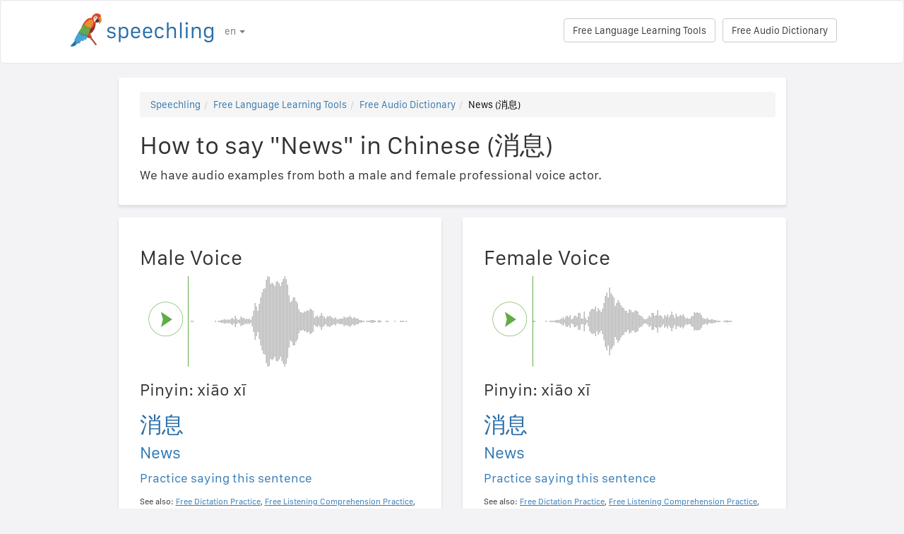

--- FILE ---
content_type: text/html; charset=utf-8
request_url: https://speechling.com/how-to/how-to-say-news-in-chinese-1842
body_size: 6623
content:
<!doctype html><html lang="en"><head><title>How to say "News" in Chinese (消息)</title><link rel="alternate" href="https://speechling.com/how-to/how-to-say-news-in-chinese-1842" hreflang="en"><link rel="alternate" href="https://speechling.com/how-to/zen-mo-shuo-xiao-xi-yong-zhong-wen-1842" hreflang="zh"><link rel="alternate" href="https://speechling.com/how-to/como-se-dice-noticias-en-chino-1842" hreflang="es"><link rel="alternate" href="https://speechling.com/how-to/kak-skazat-novosty-na-kytaiskom-1842" hreflang="ru"><link rel="alternate" href="https://speechling.com/how-to/wie-sagt-man-neuigkeit-auf-chinesisch-1842" hreflang="de"><link rel="alternate" href="https://speechling.com/how-to/comment-on-dit-nouvelles-en-chinois-1842" hreflang="fr"><link rel="alternate" href="https://speechling.com/how-to/chuugokugo-de-shirase-no-hatsuon-no-shikata-1842" hreflang="ja"><link rel="alternate" href="https://speechling.com/how-to/como-dire-notizie-in-cinese-1842" hreflang="it"><link rel="alternate" href="https://speechling.com/how-to/how-to-say-news-in-chinese-1842" hreflang="x-default"><link rel="amphtml" href="https://speechling.com/how-to/how-to-say-news-in-chinese-1842/amp"><link rel="canonical" href="https://speechling.com/how-to/how-to-say-news-in-chinese-1842"><link rel="stylesheet" href="/static/css/rrssb.css"><link rel="icon" type="image/png" sizes="32x32" href="/static/images/favicons/favicon-32x32.png"><link rel="icon" type="image/png" sizes="96x96" href="/static/images/favicons/favicon-96x96.png"><link rel="icon" type="image/png" sizes="16x16" href="/static/images/favicons/favicon-16x16.png"><meta name="theme-color" content="#ffffff"><meta name="csrf-token" content="j0XbwVPH-MrpNvh8sRn2TBdEGicwtS3n0y2Q"><meta property="og:url" content="https://speechling.com/how-to/how-to-say-news-in-chinese-1842"><meta property="og:type" content="website"><meta property="og:title" content="Speechling - Speak Languages Better"><meta property="og:description" content='How to say "News" in Chinese (消息). And how you can say it just like a native.'><meta property="og:image" content="https://speechling.com/static/images/tour-image.jpg"><meta property="fb:app_id" content="243387886137884"><meta name="twitter:card" content="summary_large_image"><meta name="twitter:site" content="@thespeechling"><meta name="twitter:creator" content="@thespeechling"><meta name="twitter:title" content="Speechling"><meta name="twitter:description" content='How to say "News" in Chinese (消息). And how you can say it just like a native.'><meta name="twitter:image" content="https://speechling.com/static/images/tour-image.jpg"><meta name="viewport" content="width=device-width,initial-scale=1"><meta name="description" content='How to say "News" in Chinese (消息). And how you can say it just like a native.'><meta name="author" content="Speechling Language Learning"><link rel="stylesheet" href="/static/css/footer.css"><link rel="stylesheet" href="/static/fonts.css" media="all"><link rel="stylesheet" href="/static/css/public_tour.css" media="all"><link rel="stylesheet" href="/static/bootstrap/css/bootstrap.min.css" media="all"><link rel="stylesheet" href="/static/css/app.css" media="all"><link rel="stylesheet" href="/static/css/easy-autocomplete.min.css" media="all"><link rel="stylesheet" href="/static/font-awesome-4.7.0/css/font-awesome.min.css"><script type="application/ld+json">{
  "@context": "http://schema.org",
  "@type": "AudioObject",
  "contentUrl": "https://speechling.com/static/audio/male/mandarins/mandarins_1843.mp3",
  "description": "消息 (Male Voice)",
  "encodingFormat": "mp3",
  "name": "/audio/male/mandarins/mandarins_1843.mp3",
  "transcript": "消息"
}</script><script type="application/ld+json">{
  "@context": "http://schema.org",
  "@type": "AudioObject",
  "contentUrl": "https://speechling.com/static/audio/female/mandarins/mandarins_1843.mp3",
  "description": "消息 (Female Voice)",
  "encodingFormat": "mp3",
  "name": "/audio/female/mandarins/mandarins_1843.mp3",
  "transcript": "消息"
}</script><script type="application/ld+json">{
  "@context": "http://schema.org",
  "@type": "BreadcrumbList",
  "itemListElement": [{
	"@type": "ListItem",
	"position": 1,
	"item": {
	  "@id": "https://speechling.com",
	  "name": "Speechling"
	}
  },{
	"@type": "ListItem",
	"position": 2,
	"item": {
	  "@id": "https://speechling.com/en/tools",
	  "name": "Free Language Learning Tools"
	}
  },{
	"@type": "ListItem",
	"position": 3,
	"item": {
	  "@id": "https://speechling.com/en/how-to",
	  "name": "Free Audio Dictionary"
	}
  },{
	"@type": "ListItem",
	"position": 4,
	"item": {
	  "@id": "https://speechling.com/how-to/how-to-say-news-in-chinese-1842",
	  "name": "News (消息)"
	}
  }]
}</script><script type="application/ld+json">{
  "@context": "http://schema.org",
  "@type": "WebSite",
  "url": "https://speechling.com/how-to/how-to-say-news-in-chinese-1842",
  "potentialAction": {
	"@type": "SearchAction",
	"target": "https://speechling.com/search-phrase?query={search_term_string}",
	"query-input": "required name=search_term_string"
  }
}</script><script async src="https://www.googletagmanager.com/gtag/js?id=G-6WYVRT51FG"></script><script>function gtag(){dataLayer.push(arguments)}ga=function(){},window.dataLayer=window.dataLayer||[],gtag("js",new Date),gtag("config","G-6WYVRT51FG")</script></head><body><div id="signupModal" class="modal" tabindex="-1" role="dialog"><div style="margin-top:100px" class="modal-dialog"><div class="modal-content" style="border-radius:30px"><div class="modal-header" style="height:80px"><button type="button" class="close" data-dismiss="modal" aria-hidden="true" style="margin-top:5px;margin-right:17px;font-size:2.4em">×</button> <img alt="Speechling logo" src="/static/images/logo.png" style="width:203px;margin-left:30px"></div><div style="text-align:center" class="modal-body"><p style="margin-bottom:20px;font-size:28px!important;line-height:1.4;color:#3e4a5e">Speak Languages Better</p><div><a class="btn btn-lg btn-info" href="/auth/facebook" style="cursor:pointer;margin-bottom:10px;border-radius:30px;background-color:#3b5998;border:solid 2px #3b5998"><span class="fa fa-facebook"><span style="margin-left:10px;font-family:Arial,sans-serif" class="network-name">Sign in with Facebook</span></span></a><br><a href="/auth/google" style="margin-bottom:10px;border-radius:30px;background-color:#bd2026;border:solid 2px #bd2026" class="btn btn-lg btn-danger"><span class="fa fa-google"><span style="margin-left:10px;font-family:Arial,sans-serif" class="network-name">Sign in with Google</span></span></a><br><a href="/auth/apple" style="margin-bottom:20px;border-radius:30px;color:#fff;background-color:#000" class="btn btn-lg"><span class="fa fa-apple"><span style="color:#fff;margin-left:10px;font-family:Arial,sans-serif" class="network-name">Sign in with Apple</span></span></a><br><div style="margin-bottom:20px"><a href="/signup" class="btn btn-default" style="border-radius:30px"><span class="fa fa-user" style="margin-right:5px"></span> Sign up with Email </a>&nbsp;&nbsp; <a href="/login" class="btn btn-default" style="border-radius:30px"><span class="fa fa-user" style="margin-right:5px"></span> Log in with Email</a></div></div></div><div class="modal-footer" style="text-align:center"><p style="font-size:16px;line-height:1.8;color:#3e4a5e">We value your privacy. We won&#39;t spam your wall with selfies.</p><p style="font-size:16px;line-height:1.8;color:#3e4a5e">To learn more see our <a style="color:#009dff" target="_blank" href="/static/pdf/SpeechlingPrivacyPolicy.pdf"><u>Privacy Policy</u></a> and <a target="_blank" href="/static/pdf/SpeechlingTermsofService.pdf" style="color:#009dff"><u>Terms of Service</u></a>.</p></div></div></div></div><nav class="navbar navbar-default" style="background-color:#fff;z-index:420"><div class="container" style="padding-top:18px;height:88px"><div class="navbar-header" style="margin-bottom:17px"><button type="button" class="navbar-toggle collapsed" data-toggle="collapse" data-target="#nav-bar-collapse" aria-expanded="false" style="background-color:#fff;border-radius:10px;height:42px;margin-right:8%;margin-top:1.5%"><span class="sr-only">Toggle navigation</span> <span class="icon-bar"></span> <span class="icon-bar"></span> <span class="icon-bar"></span></button> <a id="parrot-logo-outside" href="/"><img alt="Speechling Logo" src="/static/images/logo.png" style="width:203px"></a></div><div class="collapse navbar-collapse" id="nav-bar-collapse" style="background:#fff!important"><ul style="margin:0 0!important" class="nav navbar-nav"><li class="dropdown"><a href="#" class="dropdown-toggle" data-toggle="dropdown" role="button" aria-haspopup="true" aria-expanded="false">en <span class="caret"></span></a><ul class="dropdown-menu"><li><a href="https://speechling.com/en/how-to/how-to-say-news-in-chinese-1842">English</a></li><li><a href="https://speechling.com/es/how-to/como-se-dice-noticias-en-chino-1842">Español</a></li><li><a href="https://speechling.com/fr/how-to/comment-on-dit-nouvelles-en-chinois-1842">Français</a></li><li><a href="https://speechling.com/de/how-to/wie-sagt-man-neuigkeit-auf-chinesisch-1842">Deutsch</a></li><li><a href="https://speechling.com/it/how-to/como-dire-notizie-in-cinese-1842">Italiano</a></li><li><a href="https://speechling.com/pt/how-to/como-dizer-noticia-em-chines-1842">Português</a></li><li><a href="https://speechling.com/ru/how-to/kak-skazat-novosty-na-kytaiskom-1842">Русский</a></li><li><a href="https://speechling.com/jp/how-to/chuugokugo-de-shirase-no-hatsuon-no-shikata-1842">日本語</a></li><li><a href="https://speechling.com/ko/how-to/junggukeoro-nyuseu-malhaneun-beop-1842">한국어</a></li><li><a href="https://speechling.com/zh/how-to/zen-mo-shuo-xiao-xi-yong-zhong-wen-1842">中文</a></li></ul></li></ul><a style="margin-right:10px;margin-top:7px" class="hidden-sm btn btn-default pull-right" href="/dictionary">Free Audio Dictionary</a> <a style="margin-right:10px;margin-top:7px" class="btn btn-default pull-right" href="/tools">Free Language Learning Tools</a></div></div></nav><div class="container"><div class="row"><div class="col-xs-12 col-md-10 col-md-offset-1"><div class="container card-bg"><ol class="breadcrumb"><li><a href="https://speechling.com">Speechling</a></li><li><a href="https://speechling.com/en/tools">Free Language Learning Tools</a></li><li><a href="https://speechling.com/en/how-to">Free Audio Dictionary</a></li><li class="active">News (消息)</li></ol><h1>How to say "News" in Chinese (消息)</h1><p>We have audio examples from both a male and female professional voice actor.</p></div></div></div><div class="row"><div style="margin-top:1.5%" class="col-xs-12 col-md-10 col-md-offset-1 col-lg-5 col-lg-offset-1"><div class="container card-bg"><div class="row"><div class="col-lg-12"><h2>Male Voice</h2></div></div><div class="row"><div class="col-lg-2 col-md-2 col-sm-2 col-xs-3" style="padding-top:20px"><div id="play-target-recording-btn" class="targetPlayButton"></div></div><div class="col-lg-10 col-md-10 col-sm-10 col-xs-9" style="padding-left:10px"><div id="target-waveform"></div></div></div><div class="language-text-block"><h3>Pinyin: xiāo xī</h3><h3 id="target-sentence" style="cursor:pointer" class="target-language-text">消息</h3><h4 id="native-sentence" style="cursor:pointer" class="native-language-text">News</h4></div><p><a href="/">Practice saying this sentence</a></p><small>See also: <a href="/dictation"><u>Free Dictation Practice</u></a>, <a href="/listening"><u>Free Listening Comprehension Practice</u></a>, <a href="/flashcards"><u>Free Vocabulary Flashcards</u></a></small></div></div><div style="margin-top:1.5%" class="col-xs-12 col-md-10 col-md-offset-1 col-lg-5 col-lg-offset-0"><div class="container card-bg"><div class="row"><div class="col-lg-12"><h2>Female Voice</h2></div></div><div class="row"><div class="col-lg-2 col-md-2 col-sm-2 col-xs-3" style="padding-top:20px"><div id="f-play-target-recording-btn" class="targetPlayButton"></div></div><div class="col-lg-10 col-md-10 col-sm-10 col-xs-9" style="padding-left:10px"><div id="f-target-waveform"></div></div></div><div class="language-text-block"><h3>Pinyin: xiāo xī</h3><h3 id="target-sentence-female" style="cursor:pointer" class="target-language-text">消息</h3><h4 id="native-sentence-female" style="cursor:pointer" class="native-language-text">News</h4></div><p><a href="/">Practice saying this sentence</a></p><small>See also: <a href="/dictation"><u>Free Dictation Practice</u></a>, <a href="/listening"><u>Free Listening Comprehension Practice</u></a>, <a href="/flashcards"><u>Free Vocabulary Flashcards</u></a></small></div></div></div><div style="margin-top:10px" class="row"><div class="col-xs-12 col-md-10 col-md-offset-1"><div style="margin-top:10px" class="container card-bg"><h2>How to say "News" in Other Languages</h2><p><a href="/how-to/how-to-say-news-in-english-1842">English</a></p><p><a href="/how-to/how-to-say-news-in-french-1842">French</a></p><p><a href="/how-to/how-to-say-news-in-spanish-1842">Spanish</a></p><p><a href="/how-to/how-to-say-news-in-chinese-1842">Chinese</a></p><p><a href="/how-to/how-to-say-news-in-german-1842">German</a></p><p><a href="/how-to/how-to-say-news-in-italian-1842">Italian</a></p><p><a href="/how-to/how-to-say-news-in-japanese-1842">Japanese</a></p><p><a href="/how-to/how-to-say-news-in-russian-1842">Russian</a></p><p><a href="/how-to/how-to-say-news-in-portuguese-1842">Portuguese</a></p><p><a href="/how-to/how-to-say-news-in-korean-1842">Korean</a></p></div></div></div><div style="margin-top:10px" class="row"><div class="col-xs-12 col-md-10 col-md-offset-1"><div style="margin-top:10px" class="container card-bg"><h2>More Resources</h2><p><a href="/dictionary/mandarins/nouns">Nouns</a></p><p><a href="/dictionary/mandarins/all">Most Common Phrases</a></p><p><a href="/dictionary/">Free Audio Dictionary</a></p></div></div></div><div style="margin-top:10px" class="row"><div class="col-xs-12 col-md-10 col-md-offset-1"><div style="margin-top:10px" class="container card-bg"><h2>Search</h2><div class="row"><div class="col-md-6 col-xs-12"><div style="margin-bottom:10px;margin-top:10px">Native Language</div><div style="float:left;margin-right:10px"><input class="native-checkbox" type="checkbox" name="chinese-checkbox" id="chinese-checkbox-native"> <label for="chinese-checkbox-native">Chinese</label></div><div style="float:left;margin-right:10px"><input class="native-checkbox" type="checkbox" name="english-checkbox" id="english-checkbox-native"> <label for="english-checkbox-native">English</label></div><div style="float:left;margin-right:10px"><input class="native-checkbox" type="checkbox" name="french-checkbox" id="french-checkbox-native"> <label for="french-checkbox-native">French</label></div><div style="float:left;margin-right:10px"><input class="native-checkbox" type="checkbox" name="spanish-checkbox" id="spanish-checkbox-native"> <label for="spanish-checkbox-native">Spanish</label></div><div style="float:left;margin-right:10px"><input class="native-checkbox" type="checkbox" name="german-checkbox" id="german-checkbox-native"> <label for="german-checkbox-native">German</label></div><div style="float:left;margin-right:10px"><input class="native-checkbox" type="checkbox" name="russian-checkbox" id="russian-checkbox-native"> <label for="russian-checkbox-native">Russian</label></div><div style="float:left;margin-right:10px"><input class="native-checkbox" type="checkbox" name="italian-checkbox" id="italian-checkbox-native"> <label for="italian-checkbox-native">Italian</label></div><div style="float:left;margin-right:10px"><input class="native-checkbox" type="checkbox" name="japanese-checkbox" id="japanese-checkbox-native"> <label for="japanese-checkbox-native">Japanese</label></div><div style="float:left;margin-right:10px"><input class="native-checkbox" type="checkbox" name="portuguese-checkbox" id="portuguese-checkbox-native"> <label for="portuguese-checkbox-native">Portuguese</label></div><div style="float:left;margin-right:10px"><input class="native-checkbox" type="checkbox" name="korean-checkbox" id="korean-checkbox-native"> <label for="korean-checkbox-native">Korean</label></div></div><div class="col-md-6 col-xs-12"><div style="margin-bottom:10px;margin-top:10px">Target Language</div><div style="float:left;margin-right:10px"><input class="target-checkbox" type="checkbox" name="chinese-checkbox" id="chinese-checkbox-target"> <label for="chinese-checkbox-target">Chinese</label></div><div style="float:left;margin-right:10px"><input class="target-checkbox" type="checkbox" name="english-checkbox" id="english-checkbox-target"> <label for="english-checkbox-target">English</label></div><div style="float:left;margin-right:10px"><input class="target-checkbox" type="checkbox" name="french-checkbox" id="french-checkbox-target"> <label for="french-checkbox-target">French</label></div><div style="float:left;margin-right:10px"><input class="target-checkbox" type="checkbox" name="spanish-checkbox" id="spanish-checkbox-target"> <label for="spanish-checkbox-target">Spanish</label></div><div style="float:left;margin-right:10px"><input class="target-checkbox" type="checkbox" name="german-checkbox" id="german-checkbox-target"> <label for="german-checkbox-target">German</label></div><div style="float:left;margin-right:10px"><input class="target-checkbox" type="checkbox" name="russian-checkbox" id="russian-checkbox-target"> <label for="russian-checkbox-target">Russian</label></div><div style="float:left;margin-right:10px"><input class="target-checkbox" type="checkbox" name="italian-checkbox" id="italian-checkbox-target"> <label for="italian-checkbox-target">Italian</label></div><div style="float:left;margin-right:10px"><input class="target-checkbox" type="checkbox" name="japanese-checkbox" id="japanese-checkbox-target"> <label for="japanese-checkbox-target">Japanese</label></div><div style="float:left;margin-right:10px"><input class="target-checkbox" type="checkbox" name="portuguese-checkbox" id="portuguese-checkbox-target"> <label for="portuguese-checkbox-target">Portuguese</label></div><div style="float:left;margin-right:10px"><input class="target-checkbox" type="checkbox" name="korean-checkbox" id="korean-checkbox-target"> <label for="korean-checkbox-target">Korean</label></div></div></div><div class="col-xs-8 col-sm-10"><input aria-label="Search" style="width:100%;margin-left:-17px;margin-top:10px" class="form-control" placeholder="Search" autocomplete="off" id="search"></div><div class="col-xs-4 col-sm-2"><a id="manual-search" style="margin-top:10px" class="btn btn-default">Search</a></div></div></div></div><div style="margin-top:10px" class="row"><div class="col-xs-12 col-md-10 col-md-offset-1"><div style="margin-top:10px" class="container card-bg"><h2>Share us on social media:</h2><ul class="rrssb-buttons"><li class="rrssb-facebook"><a href="https://www.facebook.com/sharer/sharer.php?u=https://speechling.com/how-to/how-to-say-news-in-chinese-1842" class="popup"><span class="rrssb-icon"><svg xmlns="http://www.w3.org/2000/svg" preserveaspectratio="xMidYMid" width="29" height="29" viewbox="0 0 29 29"><path d="M26.4 0H2.6C1.714 0 0 1.715 0 2.6v23.8c0 .884 1.715 2.6 2.6 2.6h12.393V17.988h-3.996v-3.98h3.997v-3.062c0-3.746 2.835-5.97 6.177-5.97 1.6 0 2.444.173 2.845.226v3.792H21.18c-1.817 0-2.156.9-2.156 2.168v2.847h5.045l-.66 3.978h-4.386V29H26.4c.884 0 2.6-1.716 2.6-2.6V2.6c0-.885-1.716-2.6-2.6-2.6z" fill-rule="evenodd" class="cls-2"></path></svg></span><span class="rrssb-text">&nbsp;facebook</span></a></li><li class="rrssb-linkedin"><a href="http://www.linkedin.com/shareArticle?mini=true&amp;url=https://speechling.com/how-to/how-to-say-news-in-chinese-1842" class="popup"><span class="rrssb-icon"><svg xmlns="http://www.w3.org/2000/svg" width="28" height="28" viewbox="0 0 28 28"><path d="M25.424 15.887v8.447h-4.896v-7.882c0-1.98-.71-3.33-2.48-3.33-1.354 0-2.158.91-2.514 1.802-.13.315-.162.753-.162 1.194v8.216h-4.9s.067-13.35 0-14.73h4.9v2.087c-.01.017-.023.033-.033.05h.032v-.05c.65-1.002 1.812-2.435 4.414-2.435 3.222 0 5.638 2.106 5.638 6.632zM5.348 2.5c-1.676 0-2.772 1.093-2.772 2.54 0 1.42 1.066 2.538 2.717 2.546h.032c1.71 0 2.77-1.132 2.77-2.546C8.056 3.593 7.02 2.5 5.344 2.5h.005zm-2.48 21.834h4.896V9.604H2.867v14.73z"></path></svg></span><span class="rrssb-text">&nbsp;linkedin</span></a></li><li class="rrssb-twitter"><a href="https://twitter.com/intent/tweet?text=https://speechling.com/how-to/how-to-say-news-in-chinese-1842" class="popup"><span class="rrssb-icon"><svg xmlns="http://www.w3.org/2000/svg" width="28" height="28" viewbox="0 0 28 28"><path d="M24.253 8.756C24.69 17.08 18.297 24.182 9.97 24.62c-3.122.162-6.22-.646-8.86-2.32 2.702.18 5.375-.648 7.507-2.32-2.072-.248-3.818-1.662-4.49-3.64.802.13 1.62.077 2.4-.154-2.482-.466-4.312-2.586-4.412-5.11.688.276 1.426.408 2.168.387-2.135-1.65-2.73-4.62-1.394-6.965C5.574 7.816 9.54 9.84 13.802 10.07c-.842-2.738.694-5.64 3.434-6.48 2.018-.624 4.212.043 5.546 1.682 1.186-.213 2.318-.662 3.33-1.317-.386 1.256-1.248 2.312-2.4 2.942 1.048-.106 2.07-.394 3.02-.85-.458 1.182-1.343 2.15-2.48 2.71z"></path></svg></span><span class="rrssb-text">&nbsp;twitter</span></a></li><li class="rrssb-googleplus"><a href="https://plus.google.com/share?url=https://speechling.com/how-to/how-to-say-news-in-chinese-1842" class="popup"><span class="rrssb-icon"><svg xmlns="http://www.w3.org/2000/svg" width="24" height="24" viewbox="0 0 24 24"><path d="M21 8.29h-1.95v2.6h-2.6v1.82h2.6v2.6H21v-2.6h2.6v-1.885H21V8.29zM7.614 10.306v2.925h3.9c-.26 1.69-1.755 2.925-3.9 2.925-2.34 0-4.29-2.016-4.29-4.354s1.885-4.353 4.29-4.353c1.104 0 2.014.326 2.794 1.105l2.08-2.08c-1.3-1.17-2.924-1.883-4.874-1.883C3.65 4.586.4 7.835.4 11.8s3.25 7.212 7.214 7.212c4.224 0 6.953-2.988 6.953-7.082 0-.52-.065-1.104-.13-1.624H7.614z"></path></svg></span><span class="rrssb-text">&nbsp;google+</span></a></li><li class="rrssb-pinterest"><a href="http://pinterest.com/pin/create/button/?url=https://speechling.com/how-to/how-to-say-news-in-chinese-1842"><span class="rrssb-icon"><svg xmlns="http://www.w3.org/2000/svg" width="28" height="28" viewbox="0 0 28 28"><path d="M14.02 1.57c-7.06 0-12.784 5.723-12.784 12.785S6.96 27.14 14.02 27.14c7.062 0 12.786-5.725 12.786-12.785 0-7.06-5.724-12.785-12.785-12.785zm1.24 17.085c-1.16-.09-1.648-.666-2.558-1.22-.5 2.627-1.113 5.146-2.925 6.46-.56-3.972.822-6.952 1.462-10.117-1.094-1.84.13-5.545 2.437-4.632 2.837 1.123-2.458 6.842 1.1 7.557 3.71.744 5.226-6.44 2.924-8.775-3.324-3.374-9.677-.077-8.896 4.754.19 1.178 1.408 1.538.49 3.168-2.13-.472-2.764-2.15-2.683-4.388.132-3.662 3.292-6.227 6.46-6.582 4.008-.448 7.772 1.474 8.29 5.24.58 4.254-1.815 8.864-6.1 8.532v.003z"></path></svg></span><span class="rrssb-text">&nbsp;pinterest</span></a></li></ul></div></div></div></div><div style="height:80px"></div><div id="footerwrap"><div class="container"><div class="row"><div class="col-md-4"><h4>About</h4><div class="hline-w"></div><p><a href="/help">Speechling Comprehensive User Guide</a><br><a href="/mission">Our Mission</a><br><a href="/scholarship">Speechling Scholarships</a><br><a href="/about">Meet the Team</a><br><a rel="noopener" target="_blank" href="https://speechling.com/blog/speechling-white-paper/">White Paper</a><br><a href="/pricing">Pricing</a><br><a href="https://www.facebook.com/groups/speechling/">Community</a><br></p></div><div class="col-md-4"><h4>Blog</h4><div class="hline-w"></div><p><a href="https://speechling.com/blog/tag/spanish">Spanish Blog</a><br><a href="https://speechling.com/blog/tag/french">French Blog</a><br><a href="https://speechling.com/blog/tag/english">English Blog</a><br><a href="https://speechling.com/blog/tag/german">German Blog</a><br><a href="https://speechling.com/blog/tag/italian">Italian Blog</a><br><a href="https://speechling.com/blog/tag/portuguese">Portuguese Blog</a><br><a href="https://speechling.com/blog/tag/russian">Russian Blog</a><br><a href="https://speechling.com/blog/tag/korean">Korean Blog</a><br><a href="https://speechling.com/blog/tag/japanese">Japanese Blog</a><br><a href="https://speechling.com/blog/tag/mandarin">Chinese Blog</a><br></p></div><div class="col-md-4"><h4>Free Language Learning Tools</h4><div class="hline-w"></div><p><a href="/dictation">Free Dictation Practice</a><br><a href="/listening">Free Listening Comprehension Practice</a><br><a href="/flashcards">Free Vocabulary Flashcards</a><br><a href="/quiz">Free Language Quiz</a><br><a href="/fillin">Free Fill in the Blank Exercises</a><br><a href="/dictionary">Free Audio Dictionary</a><br><a href="/tools">All Tools</a><br></p></div></div><div class="row"><div class="col-md-4"><h4>Social Links</h4><div class="hline-w"></div><p><a rel="noopener" aria-label="Speechling Facebook" target="_blank" href="https://www.facebook.com/speechling/"><i class="fa fa-facebook"></i></a> <a rel="noopener" aria-label="Speechling Twitter" target="_blank" href="https://twitter.com/thespeechling"><i class="fa fa-twitter"></i></a> <a rel="noopener" aria-label="Speechling Linkedin" target="_blank" href="https://www.linkedin.com/company/speechling"><i class="fa fa-linkedin"></i></a></p></div><div class="col-md-4"><h4>Legal</h4><div class="hline-w"></div><p><a target="_blank" href="/static/pdf/SpeechlingPrivacyPolicy.pdf">Privacy Policy</a><br><a target="_blank" href="/static/pdf/SpeechlingTermsofService.pdf">Terms of Service</a><br><small>Speechling uses Flaticon for icons.</small></p></div><div class="col-md-4"><h4>Reach Out</h4><div class="hline-w"></div><p><a target="_blank" href="/education">Speechling for Education</a><br><a target="_blank" href="/careers">Careers</a><br><a target="_blank" href="/ambassador">Affiliate Marketing</a><br><a target="_blank" href="mailto:ceo@speechling.com">Contact</a><br></p></div></div></div></div><script src="/static/js/jquery.min.js"></script><script src="/static/js/wavesurfer.min.js?v=1"></script><script src="/static/bootstrap/js/bootstrap.min.js"></script><script src="/static/js/jquery.easy-autocomplete.min.js"></script><script>MALE_CARD={id:"MandarinS_English_1843",target_language:"MandarinS",native_language:"English",target_sentence:"消息",native_sentence:"News",target_recording:"/audio/male/mandarins/mandarins_1843.mp3",native_recording:"/audio/male/english/english_1843.mp3",otherGenderData:{target_sentence:"消息",native_sentence:"News",target_recording:"/audio/female/mandarins/mandarins_1843.mp3",native_recording:"/audio/female/english/english_1843.mp3",pinyin:"xiāo xī\r",furigana:""},article:"",difficulty:"Nouns",title:'How to say "News" in Chinese',slug:"how-to-say-news-in-chinese-1842",pinyin:"xiāo xī\r",furigana:"",otherTargetLanguageSlugs:{English:"how-to-say-news-in-english-1842",French:"how-to-say-news-in-french-1842",Spanish:"how-to-say-news-in-spanish-1842",MandarinS:"how-to-say-news-in-chinese-1842",German:"how-to-say-news-in-german-1842",Russian:"how-to-say-news-in-russian-1842",Italian:"how-to-say-news-in-italian-1842",Japanese:"how-to-say-news-in-japanese-1842",Portuguese:"how-to-say-news-in-portuguese-1842",Korean:"how-to-say-news-in-korean-1842"},otherNativeLanguageSlugs:{English:"how-to-say-news-in-chinese-1842",French:"comment-on-dit-nouvelles-en-chinois-1842",Spanish:"como-se-dice-noticias-en-chino-1842",MandarinS:"zen-mo-shuo-xiao-xi-yong-zhong-wen-1842",German:"wie-sagt-man-neuigkeit-auf-chinesisch-1842",Russian:"kak-skazat-novosty-na-kytaiskom-1842",Italian:"como-dire-notizie-in-cinese-1842",Japanese:"chuugokugo-de-shirase-no-hatsuon-no-shikata-1842",Portuguese:"como-dizer-noticia-em-chines-1842",Korean:"junggukeoro-nyuseu-malhaneun-beop-1842"}},FEMALE_CARD={target_sentence:"消息",native_sentence:"News",target_recording:"/audio/female/mandarins/mandarins_1843.mp3",native_recording:"/audio/female/english/english_1843.mp3",pinyin:"xiāo xī\r",furigana:""}</script><script src="/static/js/public_tour.js?v=4"></script><script src="https://browser.sentry-cdn.com/5.12.1/bundle.min.js" integrity="sha384-y+an4eARFKvjzOivf/Z7JtMJhaN6b+lLQ5oFbBbUwZNNVir39cYtkjW1r6Xjbxg3" crossorigin="anonymous"></script><script>$(document).ready(function(){Sentry.init({dsn:"https://29471ab37eda490d8b0d6d4619fce19a@sentry.io/2636394"})})</script></body></html>